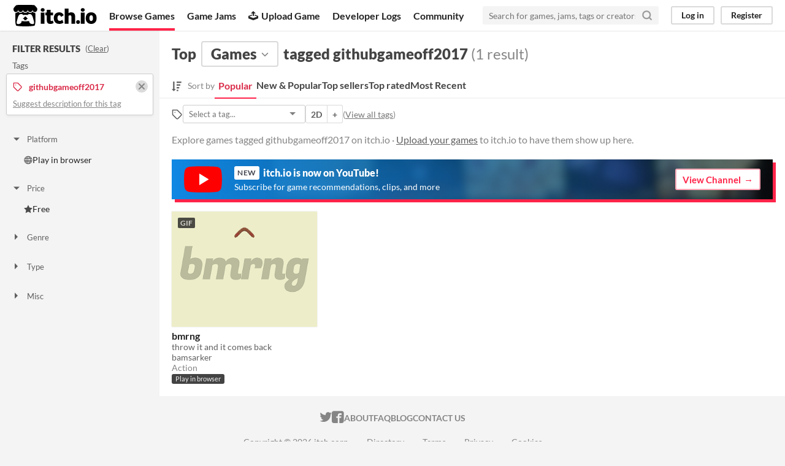

--- FILE ---
content_type: text/html
request_url: https://itch.io/games/tag-githubgameoff2017
body_size: 5238
content:
<!DOCTYPE HTML><html lang="en"><head><meta charset="UTF-8"/><META name="GENERATOR" content="IBM HomePage Builder 2001 V5.0.0 for Windows"><meta name="msvalidate.01" content="3BB4D18369B9C21326AF7A99FCCC5A09" /><meta property="fb:app_id" content="537395183072744" /><title>Top games tagged githubgameoff2017 - itch.io</title><meta name="csrf_token" value="WyJSR0FFIiwxNzY5MDI0OTkwLCIzUTNtRlZKRFAwbjlzQ3IiXQ==.t5F3098HBeKhYDju5Wo2WvThLwA=" /><meta content="Top games tagged githubgameoff2017" property="og:title"/><meta content="itch.io" property="og:site_name"/><meta content="4503599627724030" property="twitter:account_id"/><link rel="next" href="?page=2"/><link rel="manifest" href="/static/manifest.json"/><meta content="@itchio" name="twitter:creator"/><meta content="Top games tagged githubgameoff2017" name="twitter:title"/><meta content="Explore games tagged githubgameoff2017 on itch.io" name="twitter:description"/><meta content="@itchio" name="twitter:site"/><meta content="summary_large_image" name="twitter:card"/><meta content="https://img.itch.zone/aW1hZ2UvMTk5MjA0LzkzMjE3Mi5naWY=/508x254%23mb/F8K0O6.gif" name="twitter:image"/><meta content="Find games tagged githubgameoff2017 like bmrng on itch.io, the indie game hosting marketplace" property="og:description"/><meta content="Find games tagged githubgameoff2017 like bmrng on itch.io, the indie game hosting marketplace" name="description"/><meta content="width=device-width, initial-scale=1" name="viewport"/><meta content="#FA5C5C" name="theme-color"/><link rel="stylesheet" href="https://static.itch.io/main.css?1768785863"/><link rel="stylesheet" href="https://static.itch.io/selectize.min.css"/><script type="text/javascript">if (!window.location.hostname.match(/localhost/)) {      window.dataLayer = window.dataLayer || [];
      function gtag(){dataLayer.push(arguments);}
      gtag('js', new Date());
      gtag('config', "G-36R7NPBMLS", {});
      (function(d, t, s, m) {
        s = d.createElement(t);
        s.src = "https:\/\/www.googletagmanager.com\/gtag\/js?id=G-36R7NPBMLS";
        s.async = 1;
        m = d.getElementsByTagName(t)[0];
        m.parentNode.insertBefore(s, m);
      })(document, "script");
      }</script><script type="text/javascript">window.itchio_translations_url = 'https://static.itch.io/translations';</script><script src="https://static.itch.io/lib.min.js?1768785863" type="text/javascript"></script><script defer src="https://static.itch.io/react.min.js?1768785863" type="text/javascript"></script><script defer src="https://static.itch.io/selectize.min.js?1768785863" type="text/javascript"></script><script src="https://static.itch.io/browse_games.min.js?1768785863" type="text/javascript"></script><script type="text/javascript">I.current_user = null;</script></head><body data-host="itch.io" data-page_name="browse" class="locale_en wide_layout_widget layout_widget responsive"><div id="header_2995245" class="header_widget base_widget"><a class="skip_to_main" href="#maincontent">Skip to main content</a><div class="primary_header"><h1 class="title" title="itch.io - indie game hosting marketplace"><a class="header_logo" title="itch.io - indie game hosting marketplace" href="/"><span class="visually_hidden">itch.io</span><img alt="itch.io logo &amp; title" width="775" height="199" class="full_logo" src="https://static.itch.io/images/logo-black-new.svg"/><img alt="itch.io logo" width="262" height="235" class="minimal_logo" src="https://static.itch.io/images/itchio-textless-black.svg"/></a></h1><div class="header_buttons"><a data-label="browse" href="/games" class="header_button browse_btn active">Browse Games</a><a data-label="jams" href="/jams" class="header_button jams_btn">Game Jams</a><a data-label="developers" href="/developers" class="header_button developers_btn"><span aria-hidden="true" class="icon icon-upload"></span>Upload Game</a><a data-label="devlogs" href="/devlogs" class="header_button devlogs_btn">Developer Logs</a><a data-label="community.home" href="/community" class="header_button community.home_btn">Community</a></div><form class="game_search" action="/search"><input name="q" required="required" placeholder="Search for games, jams, tags or creators" class="search_input" type="text"/><button class="submit_btn" aria-label="Search"><svg stroke-linejoin="round" aria-hidden class="svgicon icon_search" version="1.1" role="img" fill="none" viewBox="0 0 24 24" stroke="currentColor" width="18" height="18" stroke-width="3" stroke-linecap="round"><circle cx="11" cy="11" r="8"></circle><line x1="21" y1="21" x2="16.65" y2="16.65"></line></svg></button></form><div id="user_panel_7684200" class="user_panel_widget base_widget"><a data-label="log_in" class="panel_button" href="/login" data-register_action="header">Log in</a><a data-label="register" class="panel_button register_button" href="/register" data-register_action="header">Register</a></div></div><div class="header_dropdown" data-target="browse"><a href="/games/store">Indie game store</a><a href="/games/free">Free games</a><a href="/games/fun">Fun games</a><a href="/games/tag-horror">Horror games</a><div class="divider"></div><a href="/tools">Game development</a><a href="/game-assets">Assets</a><a href="/comics">Comics</a><div class="divider"></div><a href="/sales">Sales</a><a href="/bundles">Bundles</a><div class="divider"></div><a href="/jobs">Jobs</a><div class="divider"></div><a href="/tags">Tags</a><a href="/game-development/engines">Game Engines</a></div></div><div id="browse_games_6088631" class="browse_games_page browse_base_page page_widget base_widget"><div class="grid_columns"><div class="column filter_column_outer"><section class="filter_column"><div class="filters_header"><h2>Filter Results</h2><span class="clear_filters"> (<a rel="nofollow" href="/games">Clear</a>)</span></div><div class="filter_pickers"><section class="filter_group"><div class="filter_label">Tags</div><div class="filter_tags"><div class="filter_tag"><h3><svg stroke-linejoin="round" aria-hidden class="svgicon icon_tag" version="1.1" role="img" fill="none" viewBox="0 0 24 24" stroke="currentColor" width="16" height="16" stroke-width="2" stroke-linecap="round"><path d="M20.59 13.41l-7.17 7.17a2 2 0 0 1-2.83 0L2 12V2h10l8.59 8.59a2 2 0 0 1 0 2.82z"></path><line x1="7" y1="7" x2="7" y2="7"></line></svg><span class="text">githubgameoff2017</span><a class="filter_clear" href="/games"><svg stroke-linejoin="round" aria-hidden class="svgicon icon_cross2" version="1.1" role="img" fill="none" viewBox="0 0 24 24" stroke="currentColor" width="16" height="16" stroke-width="3" stroke-linecap="round"><line x1="18" y1="6" x2="6" y2="18"></line><line x1="6" y1="6" x2="18" y2="18"></line></svg></a></h3><p class="suggest_description"><a data-lightbox_url="/suggest-tag/githubgameoff2017" href="javascript:void(0);" class="suggest_description_btn">Suggest description for this tag</a></p></div></div></section><div id="browse_filter_group_2211538" class="browse_filter_group_widget base_widget filters_open"><div class="filter_group_label"><button onclick="$(this).closest(&#039;.browse_filter_group_widget&#039;).toggleClass(&#039;filters_open&#039;)" class="group_toggle_btn" type="button"><span class="filter_arrow"><span class="icon icon-triangle-down" aria-hidden="true"></span><span class="icon icon-triangle-right" aria-hidden="true"></span></span>Platform</button></div><ul><li><a href="/games/platform-web/tag-githubgameoff2017"><span aria-hidden="true" class="icon icon-globe"></span>Play in browser</a></li></ul></div><div id="browse_filter_group_3076934" class="browse_filter_group_widget base_widget filters_open"><div class="filter_group_label"><button onclick="$(this).closest(&#039;.browse_filter_group_widget&#039;).toggleClass(&#039;filters_open&#039;)" class="group_toggle_btn" type="button"><span class="filter_arrow"><span class="icon icon-triangle-down" aria-hidden="true"></span><span class="icon icon-triangle-right" aria-hidden="true"></span></span>Price</button></div><ul><li><a href="/games/free/tag-githubgameoff2017"><span aria-hidden="true" class="icon icon-star"></span>Free</a></li></ul></div><div id="browse_filter_group_9439868" class="browse_filter_group_widget base_widget"><div class="filter_group_label"><button onclick="$(this).closest(&#039;.browse_filter_group_widget&#039;).toggleClass(&#039;filters_open&#039;)" class="group_toggle_btn" type="button"><span class="filter_arrow"><span class="icon icon-triangle-down" aria-hidden="true"></span><span class="icon icon-triangle-right" aria-hidden="true"></span></span>Genre</button></div><ul><li><a href="/games/genre-action/tag-githubgameoff2017"><span aria-hidden="true" class="icon icon-tag"></span>Action</a></li></ul></div><div id="browse_filter_group_7851173" class="browse_filter_group_widget base_widget"><div class="filter_group_label"><button onclick="$(this).closest(&#039;.browse_filter_group_widget&#039;).toggleClass(&#039;filters_open&#039;)" class="group_toggle_btn" type="button"><span class="filter_arrow"><span class="icon icon-triangle-down" aria-hidden="true"></span><span class="icon icon-triangle-right" aria-hidden="true"></span></span>Type</button></div><ul><li><a href="/games/html5/tag-githubgameoff2017"><span aria-hidden="true" class="icon icon-filter"></span>HTML5</a></li></ul></div><div id="browse_filter_group_5110345" class="browse_filter_group_widget base_widget"><div class="filter_group_label"><button onclick="$(this).closest(&#039;.browse_filter_group_widget&#039;).toggleClass(&#039;filters_open&#039;)" class="group_toggle_btn" type="button"><span class="filter_arrow"><span class="icon icon-triangle-down" aria-hidden="true"></span><span class="icon icon-triangle-right" aria-hidden="true"></span></span>Misc</button></div><ul><li><a href="/games/in-jam/tag-githubgameoff2017"><span class="icon icon-filter"></span>In game jams</a></li></ul></div></div></section></div><div tabindex="-1" id="maincontent" class="column grid_column_outer"><div class="grid_column"><div class="browse_header"><div class="mobile_filter_row"><button class="mobile_filter_btn"><svg stroke-linejoin="round" aria-hidden class="svgicon icon_filter" version="1.1" role="img" fill="none" viewBox="0 0 24 24" stroke="currentColor" width="16" height="16" stroke-width="2" stroke-linecap="round"><polygon points="22 3 2 3 10 12.46 10 19 14 21 14 12.46 22 3"></polygon></svg>Filter</button></div><h2><span>Top</span><div class="classification_picker"><div data-label="classification_picker" class="filter_picker_widget base_widget" id="filter_picker_7833694" data-action="open"><button class="filter_value"><span class="value_label">Games</span><svg stroke-linejoin="round" aria-hidden class="svgicon icon_down_tick2" version="1.1" role="img" fill="none" viewBox="0 0 24 24" stroke="currentColor" width="18" height="18" stroke-width="2" stroke-linecap="round"><polyline points="6 9 12 15 18 9"></polyline></svg></button><div class="filter_popup"><div class="filter_options"><a data-value="game" data-action="classification" data-label="game" class="filter_option " href="/games">Games</a><a data-value="tool" data-action="classification" data-label="tool" class="filter_option " href="/tools">Tools</a><a data-value="assets" data-action="classification" data-label="assets" class="filter_option " href="/game-assets">Game assets</a><a data-value="comic" data-action="classification" data-label="comic" class="filter_option " href="/comics">Comics</a><a data-value="book" data-action="classification" data-label="book" class="filter_option " href="/books">Books</a><a data-value="physical_game" data-action="classification" data-label="physical_game" class="filter_option " href="/physical-games">Physical games</a><a data-value="soundtrack" data-action="classification" data-label="soundtrack" class="filter_option " href="/soundtracks">Albums &amp; soundtracks</a><a data-value="game_mod" data-action="classification" data-label="game_mod" class="filter_option " href="/game-mods">Game mods</a><a data-value="other" data-action="classification" data-label="other" class="filter_option " href="/misc">Everything else</a></div></div></div></div><span>tagged githubgameoff2017</span><nobr class="game_count"> (1 result)</nobr></h2><div id="browse_sort_options_724702" class="browse_sort_options_widget base_widget"><span class="sort_label"><svg role="img" fill="currentColor" aria-hidden viewBox="0 0 455 488" width="16" height="17" class="svgicon icon_sort" version="1.1"><path d="M304 392v48c0 4.5-3.5 8-8 8h-64c-4.5 0-8-3.5-8-8v-48c0-4.5 3.5-8 8-8h64c4.5 0 8 3.5 8 8zM184 360c0 2.25-1 4.25-2.5 6l-79.75 79.75c-1.75 1.5-3.75 2.25-5.75 2.25s-4-0.75-5.75-2.25l-80-80c-2.25-2.5-3-5.75-1.75-8.75s4.25-5 7.5-5h48v-344c0-4.5 3.5-8 8-8h48c4.5 0 8 3.5 8 8v344h48c4.5 0 8 3.5 8 8zM352 264v48c0 4.5-3.5 8-8 8h-112c-4.5 0-8-3.5-8-8v-48c0-4.5 3.5-8 8-8h112c4.5 0 8 3.5 8 8zM400 136v48c0 4.5-3.5 8-8 8h-160c-4.5 0-8-3.5-8-8v-48c0-4.5 3.5-8 8-8h160c4.5 0 8 3.5 8 8zM448 8v48c0 4.5-3.5 8-8 8h-208c-4.5 0-8-3.5-8-8v-48c0-4.5 3.5-8 8-8h208c4.5 0 8 3.5 8 8z"></path></svg><div>Sort by</div></span><ul class="sorts"><li><button class="active">Popular</button></li><li><a data-label="popularity2" href="/games/new-and-popular/tag-githubgameoff2017" data-action="sort">New &amp; Popular</a></li><li><a data-label="purchases" href="/games/top-sellers/tag-githubgameoff2017" data-action="sort">Top sellers</a></li><li><a data-label="rating" href="/games/top-rated/tag-githubgameoff2017" data-action="sort">Top rated</a></li><li><a data-label="newest" href="/games/newest/tag-githubgameoff2017" data-action="sort">Most Recent</a></li></ul></div><div class="sort_options_mobile"><div id="filter_picker_180455" class="filter_picker_widget base_widget has_selection"><button class="filter_value"><span class="value_label">Popular</span><svg stroke-linejoin="round" aria-hidden class="svgicon icon_down_tick2" version="1.1" role="img" fill="none" viewBox="0 0 24 24" stroke="currentColor" width="18" height="18" stroke-width="2" stroke-linecap="round"><polyline points="6 9 12 15 18 9"></polyline></svg></button><div class="filter_popup"><div class="filter_options"><a data-value="popularity" class="filter_option " href="/games/tag-githubgameoff2017">Popular</a><a data-value="popularity2" class="filter_option " href="/games/new-and-popular/tag-githubgameoff2017">New &amp; Popular</a><a data-value="purchases" class="filter_option " href="/games/top-sellers/tag-githubgameoff2017">Top sellers</a><a data-value="rating" class="filter_option " href="/games/top-rated/tag-githubgameoff2017">Top rated</a><a data-value="newest" class="filter_option " href="/games/newest/tag-githubgameoff2017">Most Recent</a></div></div></div><div class="game_count">1 result</div></div><div id="browse_related_tags_6312249" class="browse_related_tags_widget base_widget"><span class="tags_label" title="Filter by tag"><svg stroke-linejoin="round" aria-hidden class="svgicon icon_tag" version="1.1" role="img" fill="none" viewBox="0 0 24 24" stroke="currentColor" width="18" height="18" stroke-width="2" stroke-linecap="round"><path d="M20.59 13.41l-7.17 7.17a2 2 0 0 1-2.83 0L2 12V2h10l8.59 8.59a2 2 0 0 1 0 2.82z"></path><line x1="7" y1="7" x2="7" y2="7"></line></svg></span><div class="tag_selector"></div><div class="tag_segmented_btn"><a data-action="related_tags" data-label="2d" title="2D games" href="/games/tag-2d">2D</a><a data-label="2d" href="/games/tag-2d/tag-githubgameoff2017" data-action="related_tags">+</a></div> <div class="tags_label"><span class="browse_top_tags"> (<a href="/tags">View all tags</a>)</span></div></div><p class="search_description">Explore games tagged githubgameoff2017 on itch.io · <a data-label="upload_game" href="/docs/creators/faq" data-action="header">Upload your games</a> to itch.io to have them show up here.</p></div><a class="youtube_banner" href="https://www.youtube.com/itchiogames?sub_confirmation=1"><div><svg class="youtube_icon" xmlns="http://www.w3.org/2000/svg" xmlns:xlink="http://www.w3.org/1999/xlink" version="1.0" id="Layer_1" x="0px" y="0px" viewBox="0 0 158 110" enable-background="new 0 0 158 110" xml:space="preserve">
  <path id="XMLID_142_" fill="#FF0000" d="M154.4,17.5c-1.8-6.7-7.1-12-13.9-13.8C128.2,0.5,79,0.5,79,0.5s-48.3-0.2-60.6,3  c-6.8,1.8-13.3,7.3-15.1,14C0,29.7,0.3,55,0.3,55S0,80.3,3.3,92.5c1.8,6.7,8.4,12.2,15.1,14c12.3,3.3,60.6,3,60.6,3s48.3,0.2,60.6-3  c6.8-1.8,13.1-7.3,14.9-14c3.3-12.1,3.3-37.5,3.3-37.5S157.7,29.7,154.4,17.5z"/>
  <polygon id="XMLID_824_" fill="#FFFFFF" points="63.9,79.2 103.2,55 63.9,30.8 "/>
  </svg></div><div><h4><span class="new">New</span> itch.io is now on YouTube!</h4><p>Subscribe for game recommendations, clips, and more</p></div><div class="button outline forward_link">View Channel</div></a><div class="grid_outer"><div class="game_grid_widget base_widget browse_game_grid"><div data-game_id="199204" dir="auto" class="game_cell has_cover lazy_images"><div class="game_thumb" style="background-color:#535046;"><a data-action="game_grid" data-label="game:199204:thumb" href="https://bamsarker.itch.io/bmrng" tabindex="-1" class="thumb_link game_link"><img width="315" height="250" class="lazy_loaded" data-lazy_src="https://img.itch.zone/aW1hZ2UvMTk5MjA0LzkzMjE3Mi5naWY=/315x250%23c/2hWEVC.gif"/><div class="gif_label">GIF</div><div class="gif_overlay" data-gif="https://img.itch.zone/aW1hZ2UvMTk5MjA0LzkzMjE3Mi5naWY=/original/32WIE%2B.gif"></div></a></div><div class="game_cell_data"><div class="game_title"><a data-action="game_grid" data-label="game:199204:title" class="title game_link" href="https://bamsarker.itch.io/bmrng">bmrng</a></div><div class="game_text" title="throw it and it comes back">throw it and it comes back</div><div class="game_author"><a data-label="user:54868" href="https://bamsarker.itch.io" data-action="game_grid">bamsarker</a></div><div class="game_genre">Action</div><div class="game_platform"><span class="web_flag">Play in browser</span></div></div></div></div></div><a href="https://www.youtube.com/itchiogames?sub_confirmation=1" id="youtube_mobile_banner_8163838" class="youtube_mobile_banner_widget base_widget"><svg class="youtube_icon" xmlns="http://www.w3.org/2000/svg" xmlns:xlink="http://www.w3.org/1999/xlink" version="1.0" id="Layer_1" x="0px" y="0px" viewBox="0 0 158 110" enable-background="new 0 0 158 110" xml:space="preserve">
<path id="XMLID_142_" fill="#FF0000" d="M154.4,17.5c-1.8-6.7-7.1-12-13.9-13.8C128.2,0.5,79,0.5,79,0.5s-48.3-0.2-60.6,3  c-6.8,1.8-13.3,7.3-15.1,14C0,29.7,0.3,55,0.3,55S0,80.3,3.3,92.5c1.8,6.7,8.4,12.2,15.1,14c12.3,3.3,60.6,3,60.6,3s48.3,0.2,60.6-3  c6.8-1.8,13.1-7.3,14.9-14c3.3-12.1,3.3-37.5,3.3-37.5S157.7,29.7,154.4,17.5z"/>
<polygon id="XMLID_824_" fill="#FFFFFF" points="63.9,79.2 103.2,55 63.9,30.8 "/>
</svg><span><strong>itch.io</strong> now on YouTube!</span><span class="subscribe_button">Subscribe</span></a></div></div></div></div><div class="footer"><div class="primary"><div class="social"><a href="https://twitter.com/itchio"><span aria-hidden="true" class="icon icon-twitter"></span><span class="screenreader_only">itch.io on Twitter</span></a><a href="https://www.facebook.com/itchiogames"><span aria-hidden="true" class="icon icon-facebook"></span><span class="screenreader_only">itch.io on Facebook</span></a></div><a href="/docs/general/about">About</a><a href="/docs/general/faq">FAQ</a><a href="/blog">Blog</a><a href="/support">Contact us</a></div><div class="secondary"><span class="copyright">Copyright © 2026 itch corp</span><span class="spacer"> · </span><a href="/directory">Directory</a><span class="spacer"> · </span><a rel="nofollow" href="/docs/legal/terms">Terms</a><span class="spacer"> · </span><a rel="nofollow" href="/docs/legal/privacy-policy">Privacy</a><span class="spacer"> · </span><a rel="nofollow" href="/docs/legal/cookie-policy">Cookies</a></div></div><script id="loading_lightbox_tpl" type="text/template"><div class="lightbox loading_lightbox" aria-live="polite"><div class="loader_outer"><div class="loader_label">Loading</div><div class="loader_bar"><div class="loader_bar_slider"></div></div></div></div></script><script type="text/javascript">init_BrowseRelatedTags('#browse_related_tags_6312249', {"tags_url":"\/tags.json?format=browse&classification=game","classification":"game","classification_label":"Games"});init_BrowseGames('#browse_games_6088631', {"facets":{"tag":"githubgameoff2017","classification":"game"},"current_page":1});init_Header('#header_2995245', {"autocomplete_props":{"i18n":{"search_placeholder":"Search for games, jams, tags or creators","search":"Search"},"ca_source":25,"ca_types":{"jam":4,"game":1,"featured_tag":7,"browse_facet":8},"autocomplete_url":"\/autocomplete","search_url":"\/search"}});
I.setup_page();</script></body></html>